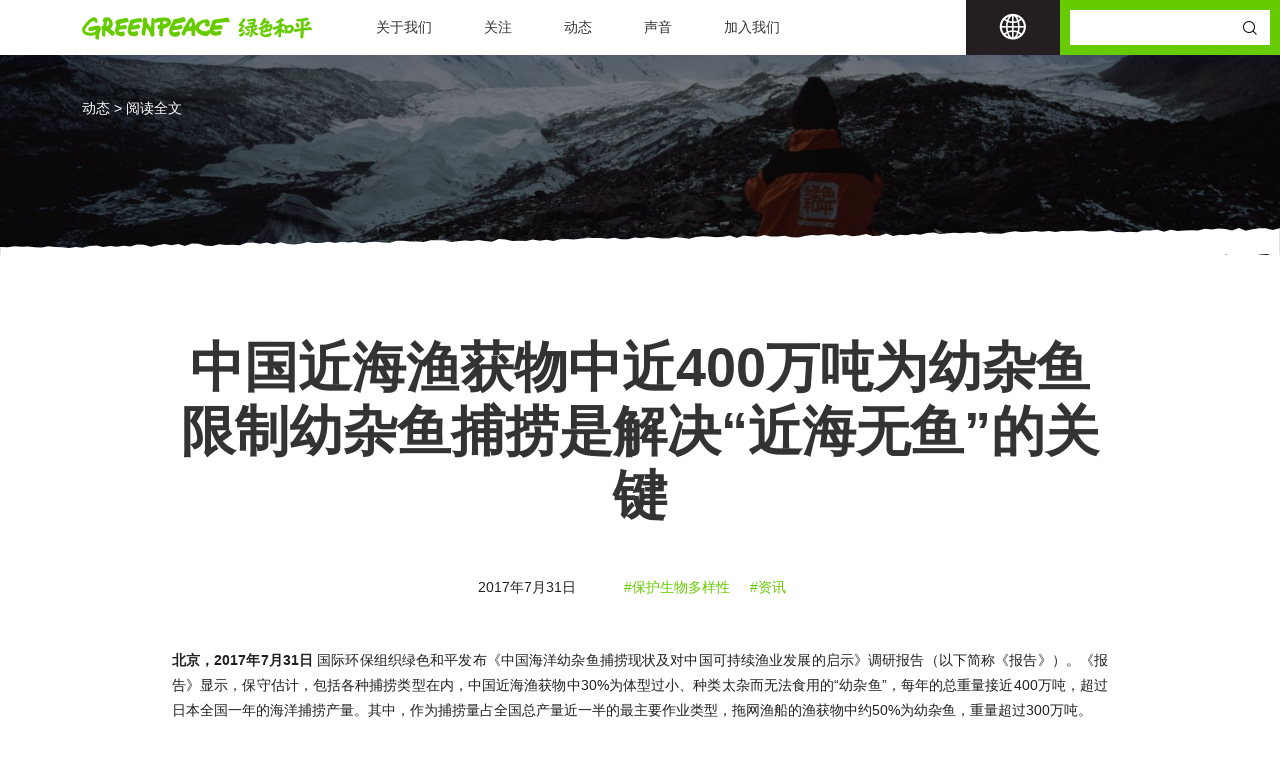

--- FILE ---
content_type: text/html; charset=UTF-8
request_url: https://www.greenpeace.org.cn/2017/07/31/nearly-4-million-tons-of-trash-fish-in-china-inshore-fishery-catch/
body_size: 17968
content:
<!DOCTYPE html>
<html class="no-js" lang="" onclick >
  <head>
    <meta charset="utf-8">
    <meta name="viewport"
          content="width=device-width, user-scalable=no, initial-scale=1.0, maximum-scale=1.0, minimum-scale=1.0">
    <link rel="manifest" href="/site.webmanifest">
    <link rel="apple-touch-icon" href="/icon.png">
    <!-- Place favicon.ico in the root directory-->
    <meta name="theme-color" content="#fafafa">
    <meta name='robots' content='index, follow, max-image-preview:large, max-snippet:-1, max-video-preview:-1' />

	<!-- This site is optimized with the Yoast SEO plugin v26.3 - https://yoast.com/wordpress/plugins/seo/ -->
	<title>中国近海渔获物中近400万吨为幼杂鱼 限制幼杂鱼捕捞是解决“近海无鱼”的关键 - 绿色和平</title>
	<link rel="canonical" href="https://www.greenpeace.org.cn/2017/07/31/nearly-4-million-tons-of-trash-fish-in-china-inshore-fishery-catch/" />
	<meta property="og:locale" content="zh_CN" />
	<meta property="og:type" content="article" />
	<meta property="og:title" content="中国近海渔获物中近400万吨为幼杂鱼 限制幼杂鱼捕捞是解决“近海无鱼”的关键 - 绿色和平" />
	<meta property="og:description" content="北京，2017年7月31日 国际环保组织绿色和平发布《中国海洋幼杂鱼捕捞现状及对中国可持续渔业发展的启示》调研报告（以下简称《报告》）。《报告》显示，保守估计，包括各种捕捞类型在内，中国近海渔获物中30%为体型过小、种类太杂而无法食用的“幼杂鱼”，每年的总重量接近400万吨，超过日本全国一年的海洋捕 [&hellip;]" />
	<meta property="og:url" content="https://www.greenpeace.org.cn/2017/07/31/nearly-4-million-tons-of-trash-fish-in-china-inshore-fishery-catch/" />
	<meta property="og:site_name" content="绿色和平" />
	<meta property="article:published_time" content="2017-07-31T02:10:28+00:00" />
	<meta property="article:modified_time" content="2022-04-13T07:04:24+00:00" />
	<meta name="author" content="Yang, Ziwei" />
	<meta name="twitter:card" content="summary_large_image" />
	<meta name="twitter:label1" content="作者" />
	<meta name="twitter:data1" content="Yang, Ziwei" />
	<script type="application/ld+json" class="yoast-schema-graph">{"@context":"https://schema.org","@graph":[{"@type":"WebPage","@id":"https://www.greenpeace.org.cn/2017/07/31/nearly-4-million-tons-of-trash-fish-in-china-inshore-fishery-catch/","url":"https://www.greenpeace.org.cn/2017/07/31/nearly-4-million-tons-of-trash-fish-in-china-inshore-fishery-catch/","name":"中国近海渔获物中近400万吨为幼杂鱼 限制幼杂鱼捕捞是解决“近海无鱼”的关键 - 绿色和平","isPartOf":{"@id":"https://www.greenpeace.org.cn/#website"},"datePublished":"2017-07-31T02:10:28+00:00","dateModified":"2022-04-13T07:04:24+00:00","author":{"@id":"https://www.greenpeace.org.cn/#/schema/person/cf4ceda4febf744118dc3fc1853d2172"},"breadcrumb":{"@id":"https://www.greenpeace.org.cn/2017/07/31/nearly-4-million-tons-of-trash-fish-in-china-inshore-fishery-catch/#breadcrumb"},"inLanguage":"zh-Hans","potentialAction":[{"@type":"ReadAction","target":["https://www.greenpeace.org.cn/2017/07/31/nearly-4-million-tons-of-trash-fish-in-china-inshore-fishery-catch/"]}]},{"@type":"BreadcrumbList","@id":"https://www.greenpeace.org.cn/2017/07/31/nearly-4-million-tons-of-trash-fish-in-china-inshore-fishery-catch/#breadcrumb","itemListElement":[{"@type":"ListItem","position":1,"name":"Home","item":"https://www.greenpeace.org.cn/"},{"@type":"ListItem","position":2,"name":"中国近海渔获物中近400万吨为幼杂鱼 限制幼杂鱼捕捞是解决“近海无鱼”的关键"}]},{"@type":"WebSite","@id":"https://www.greenpeace.org.cn/#website","url":"https://www.greenpeace.org.cn/","name":"绿色和平","description":"行动带来改变","potentialAction":[{"@type":"SearchAction","target":{"@type":"EntryPoint","urlTemplate":"https://www.greenpeace.org.cn/?s={search_term_string}"},"query-input":{"@type":"PropertyValueSpecification","valueRequired":true,"valueName":"search_term_string"}}],"inLanguage":"zh-Hans"},{"@type":"Person","@id":"https://www.greenpeace.org.cn/#/schema/person/cf4ceda4febf744118dc3fc1853d2172","name":"Yang, Ziwei","url":"https://www.greenpeace.org.cn/author/yang-ziweigreenpeace-org/"}]}</script>
	<!-- / Yoast SEO plugin. -->


<link rel='dns-prefetch' href='//platform-api.sharethis.com' />
<link rel="alternate" type="application/rss+xml" title="绿色和平 &raquo; 中国近海渔获物中近400万吨为幼杂鱼 限制幼杂鱼捕捞是解决“近海无鱼”的关键 评论 Feed" href="https://www.greenpeace.org.cn/2017/07/31/nearly-4-million-tons-of-trash-fish-in-china-inshore-fishery-catch/feed/" />
<link rel="alternate" title="oEmbed (JSON)" type="application/json+oembed" href="https://www.greenpeace.org.cn/wp-json/oembed/1.0/embed?url=https%3A%2F%2Fwww.greenpeace.org.cn%2F2017%2F07%2F31%2Fnearly-4-million-tons-of-trash-fish-in-china-inshore-fishery-catch%2F" />
<link rel="alternate" title="oEmbed (XML)" type="text/xml+oembed" href="https://www.greenpeace.org.cn/wp-json/oembed/1.0/embed?url=https%3A%2F%2Fwww.greenpeace.org.cn%2F2017%2F07%2F31%2Fnearly-4-million-tons-of-trash-fish-in-china-inshore-fishery-catch%2F&#038;format=xml" />
<style id='wp-img-auto-sizes-contain-inline-css' type='text/css'>
img:is([sizes=auto i],[sizes^="auto," i]){contain-intrinsic-size:3000px 1500px}
/*# sourceURL=wp-img-auto-sizes-contain-inline-css */
</style>
<style id='wp-emoji-styles-inline-css' type='text/css'>

	img.wp-smiley, img.emoji {
		display: inline !important;
		border: none !important;
		box-shadow: none !important;
		height: 1em !important;
		width: 1em !important;
		margin: 0 0.07em !important;
		vertical-align: -0.1em !important;
		background: none !important;
		padding: 0 !important;
	}
/*# sourceURL=wp-emoji-styles-inline-css */
</style>
<style id='wp-block-library-inline-css' type='text/css'>
:root{--wp-block-synced-color:#7a00df;--wp-block-synced-color--rgb:122,0,223;--wp-bound-block-color:var(--wp-block-synced-color);--wp-editor-canvas-background:#ddd;--wp-admin-theme-color:#007cba;--wp-admin-theme-color--rgb:0,124,186;--wp-admin-theme-color-darker-10:#006ba1;--wp-admin-theme-color-darker-10--rgb:0,107,160.5;--wp-admin-theme-color-darker-20:#005a87;--wp-admin-theme-color-darker-20--rgb:0,90,135;--wp-admin-border-width-focus:2px}@media (min-resolution:192dpi){:root{--wp-admin-border-width-focus:1.5px}}.wp-element-button{cursor:pointer}:root .has-very-light-gray-background-color{background-color:#eee}:root .has-very-dark-gray-background-color{background-color:#313131}:root .has-very-light-gray-color{color:#eee}:root .has-very-dark-gray-color{color:#313131}:root .has-vivid-green-cyan-to-vivid-cyan-blue-gradient-background{background:linear-gradient(135deg,#00d084,#0693e3)}:root .has-purple-crush-gradient-background{background:linear-gradient(135deg,#34e2e4,#4721fb 50%,#ab1dfe)}:root .has-hazy-dawn-gradient-background{background:linear-gradient(135deg,#faaca8,#dad0ec)}:root .has-subdued-olive-gradient-background{background:linear-gradient(135deg,#fafae1,#67a671)}:root .has-atomic-cream-gradient-background{background:linear-gradient(135deg,#fdd79a,#004a59)}:root .has-nightshade-gradient-background{background:linear-gradient(135deg,#330968,#31cdcf)}:root .has-midnight-gradient-background{background:linear-gradient(135deg,#020381,#2874fc)}:root{--wp--preset--font-size--normal:16px;--wp--preset--font-size--huge:42px}.has-regular-font-size{font-size:1em}.has-larger-font-size{font-size:2.625em}.has-normal-font-size{font-size:var(--wp--preset--font-size--normal)}.has-huge-font-size{font-size:var(--wp--preset--font-size--huge)}.has-text-align-center{text-align:center}.has-text-align-left{text-align:left}.has-text-align-right{text-align:right}.has-fit-text{white-space:nowrap!important}#end-resizable-editor-section{display:none}.aligncenter{clear:both}.items-justified-left{justify-content:flex-start}.items-justified-center{justify-content:center}.items-justified-right{justify-content:flex-end}.items-justified-space-between{justify-content:space-between}.screen-reader-text{border:0;clip-path:inset(50%);height:1px;margin:-1px;overflow:hidden;padding:0;position:absolute;width:1px;word-wrap:normal!important}.screen-reader-text:focus{background-color:#ddd;clip-path:none;color:#444;display:block;font-size:1em;height:auto;left:5px;line-height:normal;padding:15px 23px 14px;text-decoration:none;top:5px;width:auto;z-index:100000}html :where(.has-border-color){border-style:solid}html :where([style*=border-top-color]){border-top-style:solid}html :where([style*=border-right-color]){border-right-style:solid}html :where([style*=border-bottom-color]){border-bottom-style:solid}html :where([style*=border-left-color]){border-left-style:solid}html :where([style*=border-width]){border-style:solid}html :where([style*=border-top-width]){border-top-style:solid}html :where([style*=border-right-width]){border-right-style:solid}html :where([style*=border-bottom-width]){border-bottom-style:solid}html :where([style*=border-left-width]){border-left-style:solid}html :where(img[class*=wp-image-]){height:auto;max-width:100%}:where(figure){margin:0 0 1em}html :where(.is-position-sticky){--wp-admin--admin-bar--position-offset:var(--wp-admin--admin-bar--height,0px)}@media screen and (max-width:600px){html :where(.is-position-sticky){--wp-admin--admin-bar--position-offset:0px}}

/*# sourceURL=wp-block-library-inline-css */
</style><style id='wp-block-paragraph-inline-css' type='text/css'>
.is-small-text{font-size:.875em}.is-regular-text{font-size:1em}.is-large-text{font-size:2.25em}.is-larger-text{font-size:3em}.has-drop-cap:not(:focus):first-letter{float:left;font-size:8.4em;font-style:normal;font-weight:100;line-height:.68;margin:.05em .1em 0 0;text-transform:uppercase}body.rtl .has-drop-cap:not(:focus):first-letter{float:none;margin-left:.1em}p.has-drop-cap.has-background{overflow:hidden}:root :where(p.has-background){padding:1.25em 2.375em}:where(p.has-text-color:not(.has-link-color)) a{color:inherit}p.has-text-align-left[style*="writing-mode:vertical-lr"],p.has-text-align-right[style*="writing-mode:vertical-rl"]{rotate:180deg}
/*# sourceURL=https://www.greenpeace.org.cn/wp-includes/blocks/paragraph/style.min.css */
</style>
<style id='global-styles-inline-css' type='text/css'>
:root{--wp--preset--aspect-ratio--square: 1;--wp--preset--aspect-ratio--4-3: 4/3;--wp--preset--aspect-ratio--3-4: 3/4;--wp--preset--aspect-ratio--3-2: 3/2;--wp--preset--aspect-ratio--2-3: 2/3;--wp--preset--aspect-ratio--16-9: 16/9;--wp--preset--aspect-ratio--9-16: 9/16;--wp--preset--color--black: #000000;--wp--preset--color--cyan-bluish-gray: #abb8c3;--wp--preset--color--white: #ffffff;--wp--preset--color--pale-pink: #f78da7;--wp--preset--color--vivid-red: #cf2e2e;--wp--preset--color--luminous-vivid-orange: #ff6900;--wp--preset--color--luminous-vivid-amber: #fcb900;--wp--preset--color--light-green-cyan: #7bdcb5;--wp--preset--color--vivid-green-cyan: #00d084;--wp--preset--color--pale-cyan-blue: #8ed1fc;--wp--preset--color--vivid-cyan-blue: #0693e3;--wp--preset--color--vivid-purple: #9b51e0;--wp--preset--gradient--vivid-cyan-blue-to-vivid-purple: linear-gradient(135deg,rgb(6,147,227) 0%,rgb(155,81,224) 100%);--wp--preset--gradient--light-green-cyan-to-vivid-green-cyan: linear-gradient(135deg,rgb(122,220,180) 0%,rgb(0,208,130) 100%);--wp--preset--gradient--luminous-vivid-amber-to-luminous-vivid-orange: linear-gradient(135deg,rgb(252,185,0) 0%,rgb(255,105,0) 100%);--wp--preset--gradient--luminous-vivid-orange-to-vivid-red: linear-gradient(135deg,rgb(255,105,0) 0%,rgb(207,46,46) 100%);--wp--preset--gradient--very-light-gray-to-cyan-bluish-gray: linear-gradient(135deg,rgb(238,238,238) 0%,rgb(169,184,195) 100%);--wp--preset--gradient--cool-to-warm-spectrum: linear-gradient(135deg,rgb(74,234,220) 0%,rgb(151,120,209) 20%,rgb(207,42,186) 40%,rgb(238,44,130) 60%,rgb(251,105,98) 80%,rgb(254,248,76) 100%);--wp--preset--gradient--blush-light-purple: linear-gradient(135deg,rgb(255,206,236) 0%,rgb(152,150,240) 100%);--wp--preset--gradient--blush-bordeaux: linear-gradient(135deg,rgb(254,205,165) 0%,rgb(254,45,45) 50%,rgb(107,0,62) 100%);--wp--preset--gradient--luminous-dusk: linear-gradient(135deg,rgb(255,203,112) 0%,rgb(199,81,192) 50%,rgb(65,88,208) 100%);--wp--preset--gradient--pale-ocean: linear-gradient(135deg,rgb(255,245,203) 0%,rgb(182,227,212) 50%,rgb(51,167,181) 100%);--wp--preset--gradient--electric-grass: linear-gradient(135deg,rgb(202,248,128) 0%,rgb(113,206,126) 100%);--wp--preset--gradient--midnight: linear-gradient(135deg,rgb(2,3,129) 0%,rgb(40,116,252) 100%);--wp--preset--font-size--small: 13px;--wp--preset--font-size--medium: 20px;--wp--preset--font-size--large: 36px;--wp--preset--font-size--x-large: 42px;--wp--preset--spacing--20: 0.44rem;--wp--preset--spacing--30: 0.67rem;--wp--preset--spacing--40: 1rem;--wp--preset--spacing--50: 1.5rem;--wp--preset--spacing--60: 2.25rem;--wp--preset--spacing--70: 3.38rem;--wp--preset--spacing--80: 5.06rem;--wp--preset--shadow--natural: 6px 6px 9px rgba(0, 0, 0, 0.2);--wp--preset--shadow--deep: 12px 12px 50px rgba(0, 0, 0, 0.4);--wp--preset--shadow--sharp: 6px 6px 0px rgba(0, 0, 0, 0.2);--wp--preset--shadow--outlined: 6px 6px 0px -3px rgb(255, 255, 255), 6px 6px rgb(0, 0, 0);--wp--preset--shadow--crisp: 6px 6px 0px rgb(0, 0, 0);}:where(.is-layout-flex){gap: 0.5em;}:where(.is-layout-grid){gap: 0.5em;}body .is-layout-flex{display: flex;}.is-layout-flex{flex-wrap: wrap;align-items: center;}.is-layout-flex > :is(*, div){margin: 0;}body .is-layout-grid{display: grid;}.is-layout-grid > :is(*, div){margin: 0;}:where(.wp-block-columns.is-layout-flex){gap: 2em;}:where(.wp-block-columns.is-layout-grid){gap: 2em;}:where(.wp-block-post-template.is-layout-flex){gap: 1.25em;}:where(.wp-block-post-template.is-layout-grid){gap: 1.25em;}.has-black-color{color: var(--wp--preset--color--black) !important;}.has-cyan-bluish-gray-color{color: var(--wp--preset--color--cyan-bluish-gray) !important;}.has-white-color{color: var(--wp--preset--color--white) !important;}.has-pale-pink-color{color: var(--wp--preset--color--pale-pink) !important;}.has-vivid-red-color{color: var(--wp--preset--color--vivid-red) !important;}.has-luminous-vivid-orange-color{color: var(--wp--preset--color--luminous-vivid-orange) !important;}.has-luminous-vivid-amber-color{color: var(--wp--preset--color--luminous-vivid-amber) !important;}.has-light-green-cyan-color{color: var(--wp--preset--color--light-green-cyan) !important;}.has-vivid-green-cyan-color{color: var(--wp--preset--color--vivid-green-cyan) !important;}.has-pale-cyan-blue-color{color: var(--wp--preset--color--pale-cyan-blue) !important;}.has-vivid-cyan-blue-color{color: var(--wp--preset--color--vivid-cyan-blue) !important;}.has-vivid-purple-color{color: var(--wp--preset--color--vivid-purple) !important;}.has-black-background-color{background-color: var(--wp--preset--color--black) !important;}.has-cyan-bluish-gray-background-color{background-color: var(--wp--preset--color--cyan-bluish-gray) !important;}.has-white-background-color{background-color: var(--wp--preset--color--white) !important;}.has-pale-pink-background-color{background-color: var(--wp--preset--color--pale-pink) !important;}.has-vivid-red-background-color{background-color: var(--wp--preset--color--vivid-red) !important;}.has-luminous-vivid-orange-background-color{background-color: var(--wp--preset--color--luminous-vivid-orange) !important;}.has-luminous-vivid-amber-background-color{background-color: var(--wp--preset--color--luminous-vivid-amber) !important;}.has-light-green-cyan-background-color{background-color: var(--wp--preset--color--light-green-cyan) !important;}.has-vivid-green-cyan-background-color{background-color: var(--wp--preset--color--vivid-green-cyan) !important;}.has-pale-cyan-blue-background-color{background-color: var(--wp--preset--color--pale-cyan-blue) !important;}.has-vivid-cyan-blue-background-color{background-color: var(--wp--preset--color--vivid-cyan-blue) !important;}.has-vivid-purple-background-color{background-color: var(--wp--preset--color--vivid-purple) !important;}.has-black-border-color{border-color: var(--wp--preset--color--black) !important;}.has-cyan-bluish-gray-border-color{border-color: var(--wp--preset--color--cyan-bluish-gray) !important;}.has-white-border-color{border-color: var(--wp--preset--color--white) !important;}.has-pale-pink-border-color{border-color: var(--wp--preset--color--pale-pink) !important;}.has-vivid-red-border-color{border-color: var(--wp--preset--color--vivid-red) !important;}.has-luminous-vivid-orange-border-color{border-color: var(--wp--preset--color--luminous-vivid-orange) !important;}.has-luminous-vivid-amber-border-color{border-color: var(--wp--preset--color--luminous-vivid-amber) !important;}.has-light-green-cyan-border-color{border-color: var(--wp--preset--color--light-green-cyan) !important;}.has-vivid-green-cyan-border-color{border-color: var(--wp--preset--color--vivid-green-cyan) !important;}.has-pale-cyan-blue-border-color{border-color: var(--wp--preset--color--pale-cyan-blue) !important;}.has-vivid-cyan-blue-border-color{border-color: var(--wp--preset--color--vivid-cyan-blue) !important;}.has-vivid-purple-border-color{border-color: var(--wp--preset--color--vivid-purple) !important;}.has-vivid-cyan-blue-to-vivid-purple-gradient-background{background: var(--wp--preset--gradient--vivid-cyan-blue-to-vivid-purple) !important;}.has-light-green-cyan-to-vivid-green-cyan-gradient-background{background: var(--wp--preset--gradient--light-green-cyan-to-vivid-green-cyan) !important;}.has-luminous-vivid-amber-to-luminous-vivid-orange-gradient-background{background: var(--wp--preset--gradient--luminous-vivid-amber-to-luminous-vivid-orange) !important;}.has-luminous-vivid-orange-to-vivid-red-gradient-background{background: var(--wp--preset--gradient--luminous-vivid-orange-to-vivid-red) !important;}.has-very-light-gray-to-cyan-bluish-gray-gradient-background{background: var(--wp--preset--gradient--very-light-gray-to-cyan-bluish-gray) !important;}.has-cool-to-warm-spectrum-gradient-background{background: var(--wp--preset--gradient--cool-to-warm-spectrum) !important;}.has-blush-light-purple-gradient-background{background: var(--wp--preset--gradient--blush-light-purple) !important;}.has-blush-bordeaux-gradient-background{background: var(--wp--preset--gradient--blush-bordeaux) !important;}.has-luminous-dusk-gradient-background{background: var(--wp--preset--gradient--luminous-dusk) !important;}.has-pale-ocean-gradient-background{background: var(--wp--preset--gradient--pale-ocean) !important;}.has-electric-grass-gradient-background{background: var(--wp--preset--gradient--electric-grass) !important;}.has-midnight-gradient-background{background: var(--wp--preset--gradient--midnight) !important;}.has-small-font-size{font-size: var(--wp--preset--font-size--small) !important;}.has-medium-font-size{font-size: var(--wp--preset--font-size--medium) !important;}.has-large-font-size{font-size: var(--wp--preset--font-size--large) !important;}.has-x-large-font-size{font-size: var(--wp--preset--font-size--x-large) !important;}
/*# sourceURL=global-styles-inline-css */
</style>

<style id='classic-theme-styles-inline-css' type='text/css'>
/*! This file is auto-generated */
.wp-block-button__link{color:#fff;background-color:#32373c;border-radius:9999px;box-shadow:none;text-decoration:none;padding:calc(.667em + 2px) calc(1.333em + 2px);font-size:1.125em}.wp-block-file__button{background:#32373c;color:#fff;text-decoration:none}
/*# sourceURL=/wp-includes/css/classic-themes.min.css */
</style>
<link rel='stylesheet' id='pb-accordion-blocks-style-css' href='https://www.greenpeace.org.cn/wp-content/plugins/accordion-blocks/build/index.css?ver=1.5.0' type='text/css' media='all' />
<link rel='stylesheet' id='contact-form-7-css' href='https://www.greenpeace.org.cn/wp-content/plugins/contact-form-7/includes/css/styles.css?ver=5.5.6' type='text/css' media='all' />
<link rel='stylesheet' id='email-subscribers-css' href='https://www.greenpeace.org.cn/wp-content/plugins/email-subscribers/lite/public/css/email-subscribers-public.css?ver=5.3.8' type='text/css' media='all' />
<link rel='stylesheet' id='share-this-share-buttons-sticky-css' href='https://www.greenpeace.org.cn/wp-content/plugins/sharethis-share-buttons/css/mu-style.css?ver=1761025303' type='text/css' media='all' />
<link rel='stylesheet' id='swiper_style-css' href='https://www.greenpeace.org.cn/wp-content/themes/qnz/assets/js/vendor/swiper/swiper-bundle.min.css?ver=6.9' type='text/css' media='all' />
<link rel='stylesheet' id='glightbox_style-css' href='https://www.greenpeace.org.cn/wp-content/themes/qnz/assets/js/vendor/glightbox/css/glightbox.min.css?ver=6.9' type='text/css' media='all' />
<link rel='stylesheet' id='iconfont-css' href='https://www.greenpeace.org.cn/wp-content/themes/qnz/assets/fonts/iconfont.css?ver=6.9' type='text/css' media='all' />
<link rel='stylesheet' id='animate_style-css' href='https://www.greenpeace.org.cn/wp-content/themes/qnz/assets/js/vendor/wow/css/libs/animate.css?ver=6.9' type='text/css' media='all' />
<link rel='stylesheet' id='main_styles_min-css' href='https://www.greenpeace.org.cn/wp-content/themes/qnz/assets/css/styles.min.css?ver=6.9' type='text/css' media='all' />
<link rel='stylesheet' id='ctn-stylesheet-css' href='https://www.greenpeace.org.cn/wp-content/plugins/current-template-name/assets/css/ctn-style.css?ver=6.9' type='text/css' media='all' />
<script type="text/javascript" src="https://www.greenpeace.org.cn/wp-includes/js/jquery/jquery.min.js?ver=3.7.1" id="jquery-core-js"></script>
<script type="text/javascript" src="https://www.greenpeace.org.cn/wp-includes/js/jquery/jquery-migrate.min.js?ver=3.4.1" id="jquery-migrate-js"></script>
<script type="text/javascript" id="tc_csca-country-auto-script-js-extra">
/* <![CDATA[ */
var tc_csca_auto_ajax = {"ajax_url":"https://www.greenpeace.org.cn/wp-admin/admin-ajax.php","nonce":"8e24f784ab"};
//# sourceURL=tc_csca-country-auto-script-js-extra
/* ]]> */
</script>
<script type="text/javascript" src="https://www.greenpeace.org.cn/wp-content/plugins/country-state-city-auto-dropdown/assets/js/script.min.js?ver=6.9" id="tc_csca-country-auto-script-js"></script>
<script type="text/javascript" src="//platform-api.sharethis.com/js/sharethis.js?ver=2.3.6#property=68f71d231fae4cdffa5c0703&amp;product=inline-buttons&amp;source=sharethis-share-buttons-wordpress" id="share-this-share-buttons-mu-js"></script>
<script type="text/javascript" src="https://www.greenpeace.org.cn/wp-content/themes/qnz/assets/js/vendor/wow/dist/wow.min.js?ver=6.9" id="wow-js-js"></script>
<link rel="https://api.w.org/" href="https://www.greenpeace.org.cn/wp-json/" /><link rel="alternate" title="JSON" type="application/json" href="https://www.greenpeace.org.cn/wp-json/wp/v2/posts/10773" /><link rel="EditURI" type="application/rsd+xml" title="RSD" href="https://www.greenpeace.org.cn/xmlrpc.php?rsd" />
<meta name="generator" content="WordPress 6.9" />
<link rel='shortlink' href='https://www.greenpeace.org.cn/?p=10773' />
<link rel="icon" href="https://www.greenpeace.org.cn/wp-content/uploads/2022/05/cropped-favicon-32x32.png" sizes="32x32" />
<link rel="icon" href="https://www.greenpeace.org.cn/wp-content/uploads/2022/05/cropped-favicon-192x192.png" sizes="192x192" />
<link rel="apple-touch-icon" href="https://www.greenpeace.org.cn/wp-content/uploads/2022/05/cropped-favicon-180x180.png" />
<meta name="msapplication-TileImage" content="https://www.greenpeace.org.cn/wp-content/uploads/2022/05/cropped-favicon-270x270.png" />
        <style>
            #wp-admin-bar-ctn_adminbar_menu .ab-item {
                background: ;
                color:  !important;
            }
            #wp-admin-bar-ctn_adminbar_menu .ab-item .ctn-admin-item {
                color: #6ef791;
            }
            .ctn-admin-item {
                color: #6ef791;
            }
            .ab-submenu {

            }
        </style>
            <link rel='stylesheet' id='sweetalert-css'  href='/wp-content/themes/qnz/assets/css/sweetalert.css' type='text/css' media='all' />
    <script type='text/javascript' src='/wp-content/themes/qnz/assets/js/libs/sweetalert.min.js' id='sweetalert-js'></script>
    <script>
      new WOW().init();     
      
    </script>
    <!-- Google tag (gtag.js) -->
    <script async src="https://www.googletagmanager.com/gtag/js?id=G-48DPKS7Z9E"></script>
    <script>
    window.dataLayer = window.dataLayer || [];
    function gtag(){dataLayer.push(arguments);}
    gtag('js', new Date());

    gtag('config', 'G-48DPKS7Z9E');
    </script>

    <script type="text/javascript">
        (function(i,s,o,g,r,a,m){i['GoogleAnalyticsObject']=r;i[r]=i[r]||function(){
            (i[r].q=i[r].q||[]).push(arguments)},i[r].l=1*new Date();a=s.createElement(o),
            m=s.getElementsByTagName(o)[0];a.async=1;a.src=g;m.parentNode.insertBefore(a,m)
        })(window,document,'script','//www.google-analytics.com/analytics.js','ga');

        ga('create', 'UA-3355226-21', 'auto', {'allowLinker': true});
        ga('require', 'linker');
        ga('linker:autoLink', ['greenpeace.org/china'] );
        ga('send', 'pageview');

        var _hmt = _hmt || [];
        (function() {
        var hm = document.createElement("script");
        hm.src = "//hm.baidu.com/hm.js?cad118ed3eca3773aaf6e5f24117d986";
        var s = document.getElementsByTagName("script")[0];
        s.parentNode.insertBefore(hm, s);
        })();
    </script>
  </head>


<body>
<header class="site-header" id="site-header">
    <div class="container">
        <div class="row align-items-center">
            <div class="col-auto">
                <a class="logo" href="https://www.greenpeace.org.cn">
                    <img class="logo_color" src="https://www.greenpeace.org.cn/wp-content/themes/qnz/assets/img/logo.svg" alt="绿色和平">
                </a>
            </div>
            <div class="col">
                <div class="menu-%e4%b8%bb%e5%af%bc%e8%88%aa-container"><ul id="menu-%e4%b8%bb%e5%af%bc%e8%88%aa" class="mainav"><li id="menu-item-25" class="menu-item menu-item-type-post_type menu-item-object-page menu-item-has-children menu-item-25"><a href="https://www.greenpeace.org.cn/about/">关于我们</a>
<ul class="sub-menu">
	<li id="menu-item-492" class="menu-item menu-item-type-custom menu-item-object-custom menu-item-492"><a href="/about/">我们是谁</a></li>
	<li id="menu-item-401" class="menu-item menu-item-type-post_type menu-item-object-page menu-item-401"><a href="https://www.greenpeace.org.cn/about/mission-and-value/">使命与价值</a></li>
	<li id="menu-item-402" class="menu-item menu-item-type-post_type menu-item-object-page menu-item-402"><a href="https://www.greenpeace.org.cn/about/history/">历史故事</a></li>
</ul>
</li>
<li id="menu-item-243" class="menu-item menu-item-type-custom menu-item-object-custom menu-item-has-children menu-item-243"><a href="/climate-and-energy/">关注</a>
<ul class="sub-menu">
	<li id="menu-item-24" class="menu-item menu-item-type-post_type menu-item-object-page menu-item-24"><a href="https://www.greenpeace.org.cn/climate-and-energy/">气候与能源</a></li>
	<li id="menu-item-245" class="menu-item menu-item-type-post_type menu-item-object-page menu-item-245"><a href="https://www.greenpeace.org.cn/biodiversity/">保护生物多样性</a></li>
	<li id="menu-item-244" class="menu-item menu-item-type-post_type menu-item-object-page menu-item-244"><a href="https://www.greenpeace.org.cn/live-sustainably/">可持续生活</a></li>
</ul>
</li>
<li id="menu-item-23" class="menu-item menu-item-type-post_type menu-item-object-page menu-item-23"><a href="https://www.greenpeace.org.cn/news/">动态</a></li>
<li id="menu-item-22" class="menu-item menu-item-type-post_type menu-item-object-page menu-item-22"><a href="https://www.greenpeace.org.cn/voice/">声音</a></li>
<li id="menu-item-166" class="menu-item menu-item-type-post_type menu-item-object-page menu-item-166"><a href="https://www.greenpeace.org.cn/join/">加入我们</a></li>
</ul></div>            </div>
            <div class="col-auto langbox">
                <div class="lang-switcher">
                    <div class="current-lang" href="#"><i class="iconfont icon-earth"></i></div>
                    <ul class="languages">
                        <li class="lang-active"><a href="http://www.greenpeace.org.cn/">East Asia | 中文简体</a></li>
                        <li><a href="http://www.greenpeace.org/international/">Global</a></li>
                        <li><a href="http://www.greenpeace.org/africa/en/">Africa</a></li>
                        <li><a href="http://www.greenpeacearabic.org/">Arabic</a></li>
                        <li><a href="https://www.greenpeace.org/argentina/">Argentina</a></li>
                        <li><a href="https://www.greenpeace.org.au/">Australia</a></li>
                        <li><a href="https://news.greenpeace.at/">Austria</a></li>
                        <li><a href="http://www.greenpeace.org/belgium/nl/">Belgium</a></li>
                        <li><a href="http://www.greenpeace.org/brasil/pt/">Brazil</a></li>
                        <li><a href="https://www.greenpeace.org/bulgaria/">Bulgaria</a></li>
                        <li><a href="http://www.greenpeace.org/canada/en/">Canada</a></li>
                        <li><a href="https://www.greenpeace.org/chile/">Chile</a></li>
                        <li><a href="http://www.greenpeace.org/colombia/es/">Colombia</a></li>
                        <li><a href="https://www.greenpeace.org/croatia/">Croatia</a></li>
                        <li><a href="https://www.greenpeace.org/czech/">Czech Republic</a></li>
                        <li><a href="http://www.greenpeace.org/denmark/da/">Denmark</a></li>
                        <li><a href="https://www.greenpeace.org/eu-unit/">EU</a></li>
                        <li><a href="http://www.greenpeace.org/finland/fi/">Finland</a></li>
                        <li><a href="https://www.greenpeace.fr/">France</a></li>
                        <li><a href="http://www.greenpeace.de/">Germany</a></li>
                        <li><a href="https://www.greenpeace.org/greece/">Greece</a></li>
                        <li><a href="http://www.greenpeace.org/hungary/hu/">Hungary</a></li>
                        <li><a href="http://www.greenpeace.org/india/en/">India</a></li>
                        <li><a href="https://www.greenpeace.org/indonesia/">Indonesia</a></li>
                        <li><a href="https://www.greenpeace.org/international/">International</a></li>
                        <li><a href="http://www.greenpeace.org/israel/he/">Israel</a></li>
                        <li><a href="https://www.greenpeace.org/italy/">Italy</a></li>
                        <li><a href="https://www.greenpeace.org/japan/">Japan</a></li>
                        <li><a href="http://www.greenpeace.org/luxembourg/fr/">Luxembourg</a></li>
           
                        <li><a href="https://www.greenpeace.org/mexico/">Mexico</a></li>
                        <li><a href="https://www.greenpeace.org/nl/">Netherlands</a></li>
                        <li><a href="https://www.greenpeace.org/aotearoa/">New Zealand</a></li>
                        <li><a href="http://www.greenpeace.org/norway/no/">Norway</a></li>
                        <li><a href="http://www.greenpeace.org/peru/es/">Peru</a></li>
                        <li><a href="https://www.greenpeace.org/philippines/">Philippines</a></li>
                        <li><a href="https://www.greenpeace.org/poland/">Poland</a></li>
                 
                        <li><a href="http://www.greenpeace.org/romania/ro/">Romania</a></li>
                        <!-- <li><a href="http://www.greenpeace.org/russia/ru/">Russia</a></li> -->
                        <li><a href="http://www.greenpeace.org/slovakia/sk/">Slovakia</a></li>
                        <li><a href="https://www.greenpeace.org/slovenia/">Slovenia</a></li>
                        <li><a href="http://www.greenpeace.org/seasia/">Southeast Asia</a></li>
                        <li><a href="http://www.greenpeace.org/espana/es/">Spain</a></li>
                        <li><a href="http://www.greenpeace.org/sweden/se/">Sweden</a></li>
                        <li><a href="http://www.greenpeace.org/switzerland/de/">Switzerland</a></li>     
                        <li><a href="https://www.greenpeace.org/thailand/">Thailand</a></li>                
                        <li><a href="http://www.greenpeace.org/turkey/tr/">Turkey</a></li>
                        <li><a href="http://www.greenpeace.org.uk/">UK</a></li>
                        <li><a href="http://www.greenpeace.org/usa/">USA</a></li>
                        <li><a href="http://www.greenpeace.org/eastasia/">East Asia | English</a></li>
                        <li><a href="http://www.greenpeace.org/hk/">East Asia | 繁體</a></li>
                        <li><a href="http://www.greenpeace.org/taiwan/zh/">East Asia | 正體</a></li>
                        <li><a href="http://www.greenpeace.org/korea/">East Asia | 한국어</a></li>
                    </ul>
                </div>
            </div>
            <div class="col-auto mobilemenu">
                <div class="menu-toggle">
                    <div class="one"></div>
                    <div class="two"></div>
                    <div class="three"></div>
                </div>
            </div>
        </div>
    </div>
    <div class="langAndSearch">
        <div class="row g-0 align-items-center">
            <div class="col-auto">
                <div class="lang-switcher">
                    <div class="current-lang" href="#"><i class="iconfont icon-earth"></i></div>
                    <ul class="languages">
                        <li class="lang-active"><a href="http://www.greenpeace.org.cn/">East Asia | 中文简体</a></li>
                        <li><a href="http://www.greenpeace.org/international/">Global</a></li>
                        <li><a href="http://www.greenpeace.org/africa/en/">Africa</a></li>
                        <li><a href="http://www.greenpeacearabic.org/">Arabic</a></li>
                        <li><a href="https://www.greenpeace.org/argentina/">Argentina</a></li>
                        <li><a href="https://www.greenpeace.org.au/">Australia</a></li>
                        <li><a href="https://news.greenpeace.at/">Austria</a></li>
                        <li><a href="http://www.greenpeace.org/belgium/nl/">Belgium</a></li>
                        <li><a href="http://www.greenpeace.org/brasil/pt/">Brazil</a></li>
                        <li><a href="https://www.greenpeace.org/bulgaria/">Bulgaria</a></li>
                        <li><a href="http://www.greenpeace.org/canada/en/">Canada</a></li>
                        <li><a href="https://www.greenpeace.org/chile/">Chile</a></li>
                        <li><a href="http://www.greenpeace.org/colombia/es/">Colombia</a></li>
                        <li><a href="https://www.greenpeace.org/croatia/">Croatia</a></li>
                        <li><a href="https://www.greenpeace.org/czech/">Czech Republic</a></li>
                        <li><a href="http://www.greenpeace.org/denmark/da/">Denmark</a></li>
                        <li><a href="https://www.greenpeace.org/eu-unit/">EU</a></li>
                        <li><a href="http://www.greenpeace.org/finland/fi/">Finland</a></li>
                        <li><a href="https://www.greenpeace.fr/">France</a></li>
                        <li><a href="http://www.greenpeace.de/">Germany</a></li>
                        <li><a href="https://www.greenpeace.org/greece/">Greece</a></li>
                        <li><a href="http://www.greenpeace.org/hungary/hu/">Hungary</a></li>
                        <li><a href="http://www.greenpeace.org/india/en/">India</a></li>
                        <li><a href="https://www.greenpeace.org/indonesia/">Indonesia</a></li>
                        <li><a href="https://www.greenpeace.org/international/">International</a></li>
                        <li><a href="http://www.greenpeace.org/israel/he/">Israel</a></li>
                        <li><a href="https://www.greenpeace.org/italy/">Italy</a></li>
                        <li><a href="https://www.greenpeace.org/japan/">Japan</a></li>
                        <li><a href="http://www.greenpeace.org/luxembourg/fr/">Luxembourg</a></li>
           
                        <li><a href="https://www.greenpeace.org/mexico/">Mexico</a></li>
                        <li><a href="https://www.greenpeace.org/nl/">Netherlands</a></li>
                        <li><a href="https://www.greenpeace.org/aotearoa/">New Zealand</a></li>
                        <li><a href="http://www.greenpeace.org/norway/no/">Norway</a></li>
                        <li><a href="http://www.greenpeace.org/peru/es/">Peru</a></li>
                        <li><a href="https://www.greenpeace.org/philippines/">Philippines</a></li>
                        <li><a href="https://www.greenpeace.org/poland/">Poland</a></li>
                 
                        <li><a href="http://www.greenpeace.org/romania/ro/">Romania</a></li>
                        <!-- <li><a href="http://www.greenpeace.org/russia/ru/">Russia</a></li> -->
                        <li><a href="http://www.greenpeace.org/slovakia/sk/">Slovakia</a></li>
                        <li><a href="https://www.greenpeace.org/slovenia/">Slovenia</a></li>
                        <li><a href="http://www.greenpeace.org/seasia/">Southeast Asia</a></li>
                        <li><a href="http://www.greenpeace.org/espana/es/">Spain</a></li>
                        <li><a href="http://www.greenpeace.org/sweden/se/">Sweden</a></li>
                        <li><a href="http://www.greenpeace.org/switzerland/de/">Switzerland</a></li>     
                        <li><a href="https://www.greenpeace.org/thailand/">Thailand</a></li>                
                        <li><a href="http://www.greenpeace.org/turkey/tr/">Turkey</a></li>
                        <li><a href="http://www.greenpeace.org.uk/">UK</a></li>
                        <li><a href="http://www.greenpeace.org/usa/">USA</a></li>
                        <li><a href="http://www.greenpeace.org/eastasia/">East Asia | English</a></li>
                        <li><a href="http://www.greenpeace.org/hk/">East Asia | 繁體</a></li>
                        <li><a href="http://www.greenpeace.org/taiwan/zh/">East Asia | 正體</a></li>
                        <li><a href="http://www.greenpeace.org/korea/">East Asia | 한국어</a></li>
                    </ul>
                </div>
            </div>
            <div class="col">
                <form class="searchbox" action="/" method="get">
                    <div class="form-container">
                        <div class="row g-0">
                            <div class="col">
                                <input class="form-control" type="search" name="s">
                            </div>
                            <div class="col-auto">
                                <button type="submit"> <i class="iconfont icon-search"></i></button>
                            </div>
                        </div>
                    </div>
                </form>
            </div>
        </div>
    </div>
    <div class="menu-over" id="overmenu">
        <div class="menu-%e4%b8%bb%e5%af%bc%e8%88%aa-container"><ul id="menu-%e4%b8%bb%e5%af%bc%e8%88%aa-1" class="mobilenav"><li class="menu-item menu-item-type-post_type menu-item-object-page menu-item-has-children menu-item-25"><a href="https://www.greenpeace.org.cn/about/">关于我们</a>
<ul class="sub-menu">
	<li class="menu-item menu-item-type-custom menu-item-object-custom menu-item-492"><a href="/about/">我们是谁</a></li>
	<li class="menu-item menu-item-type-post_type menu-item-object-page menu-item-401"><a href="https://www.greenpeace.org.cn/about/mission-and-value/">使命与价值</a></li>
	<li class="menu-item menu-item-type-post_type menu-item-object-page menu-item-402"><a href="https://www.greenpeace.org.cn/about/history/">历史故事</a></li>
</ul>
</li>
<li class="menu-item menu-item-type-custom menu-item-object-custom menu-item-has-children menu-item-243"><a href="/climate-and-energy/">关注</a>
<ul class="sub-menu">
	<li class="menu-item menu-item-type-post_type menu-item-object-page menu-item-24"><a href="https://www.greenpeace.org.cn/climate-and-energy/">气候与能源</a></li>
	<li class="menu-item menu-item-type-post_type menu-item-object-page menu-item-245"><a href="https://www.greenpeace.org.cn/biodiversity/">保护生物多样性</a></li>
	<li class="menu-item menu-item-type-post_type menu-item-object-page menu-item-244"><a href="https://www.greenpeace.org.cn/live-sustainably/">可持续生活</a></li>
</ul>
</li>
<li class="menu-item menu-item-type-post_type menu-item-object-page menu-item-23"><a href="https://www.greenpeace.org.cn/news/">动态</a></li>
<li class="menu-item menu-item-type-post_type menu-item-object-page menu-item-22"><a href="https://www.greenpeace.org.cn/voice/">声音</a></li>
<li class="menu-item menu-item-type-post_type menu-item-object-page menu-item-166"><a href="https://www.greenpeace.org.cn/join/">加入我们</a></li>
</ul></div>    </div>
</header>
     <div class="banner2 wow fadeInDown"><img class="bg" src="/wp-content/themes/qnz/assets/img/banners/news-detail.jpg" alt="">
        <div class="txt">
            <div class="container pt-media-5">
                <div class="breadcrumb">动态 &gt; 阅读全文</div>
            </div>
        </div><img class="side-bg" src="/wp-content/themes/qnz/assets/img/slider-overly.svg" alt="花边">
    </div>

     <div class="page page-news-detail pt-media-6 pb-media-5">
        <div class="container" style="max-width:960px;">
            <div class="news-header">
                <h1 class="text60 wow fadeInUp">中国近海渔获物中近400万吨为幼杂鱼 限制幼杂鱼捕捞是解决“近海无鱼”的关键</h1>
                <div class="row g-md-5 justify-content-center">
                    <div class="col-md-auto">
                        <div class="date wow fadeInUp">2017年7月31日</div>
                    </div>
                    <div class="col-md-auto">
                        <div class="tags wow fadeInUp">
                                                                                                                                                                                                                                    <a href="/news/?pid=27">#保护生物多样性</a>
                                                                                                                        <a href="/news/?cid=1" alt="资讯">#资讯</a>                        </div>
                    </div>
                </div>
            </div>
            <main class="content wow fadeInUp" id="artContent">
                <div style="margin-top: 0px; margin-bottom: 0px;" class="sharethis-inline-share-buttons" ></div><p><strong>北京，</strong><strong>2017</strong><strong>年</strong><strong>7</strong><strong>月</strong><strong>31</strong><strong>日</strong> 国际环保组织绿色和平发布《中国海洋幼杂鱼捕捞现状及对中国可持续渔业发展的启示》调研报告（以下简称《报告》）。《报告》显示，保守估计，包括各种捕捞类型在内，中国近海渔获物中30%为体型过小、种类太杂而无法食用的“幼杂鱼”，每年的总重量接近400万吨，超过日本全国一年的海洋捕捞产量。其中，作为捕捞量占全国总产量近一半的最主要作业类型，拖网渔船的渔获物中约50%为幼杂鱼，重量超过300万吨。</p>
<p>不仅如此，被捕捞的幼杂鱼中近30%为包括带鱼、小黄鱼等在内的可食用鱼类的幼鱼，即每年有近120万吨可供人类食用的鱼类，在长为成体并繁衍之前被提前捕捞。限制幼杂鱼捕捞，是解决中国“近海无鱼”问题的关键点。</p>
<p>通过实地采集中国8个最主要渔业省份的数据和样品，《报告》对近海幼杂鱼捕捞和使用现状进行了调研分析。调研结果显示，样品的218个物种中有96种可食用经济鱼类，这其中75%为尚未发育成熟的幼鱼。如果没有被提前捕捞，这些幼杂鱼的经济价值往往可以增加数十倍甚至百倍。此外，样品中还发现了10种国家统一增殖放流的物种。</p>
<p>“大量海洋经济鱼类的幼鱼被提前捕捞上来，严重影响了这些鱼类的繁衍和可持续发展。让幼鱼们有足够的机会长大、产卵，对于渔业资源恢复和种群数量的补充极为重要，也将带来更大的社会和经济效益。现在我们面临的选择就是，要‘一网打尽’，还是年年有‘鱼’。”斯坦福大学粮食安全与环境研究中心副研究员、上海交通大学特别研究员曹玲说。</p>
<p>由于无法直接为人食用，幼杂鱼的主要用途是作为包括水产养殖在内的养殖饲料。绿色和平的调研数据表明，2014年中国水产养殖消耗了约717万吨国内野生渔业资源，超过全球第二大捕捞国印度尼西亚一年的海洋捕捞产量。[1]</p>
<p>中国是全球最大的水产品消费国，为满足日益增长的水产品需求，水产养殖行业规模在过去近30年增长了10倍，产量占全球总量的60%以上。[2] 水产养殖行业带来的饲料需求，也进一步给幼杂鱼的捕捞和管理提出了更大的挑战。</p>
<p>“只有更好地掌握幼杂鱼产量及其对未来海洋生态系统健康的可能影响，才能最大程度地发挥水产养殖在保障食品安全中的积极作用以及更好地利用‘幼杂鱼’资源。考虑到作为海产品消费大国和养殖大国的国际重要性，这个问题在中国就显得尤为突出和关键。”香港大学太古海洋科学研究所薛绮雯教授说。</p>
<p>“如果能够在渔业资源开发利用和海洋生态系统健康之间找到并保持合理的平衡，中国正面临着很好的机会，成为全球可持续海产品生产方面的楷模。 ”</p>
<p>2016年8月至12月，绿色和平实地走访了辽宁、山东、江苏、浙江、福建、广东、广西和海南等8个主要海洋渔业省份的22个港口，共收集926份渔民问卷、随机抽样80份幼杂鱼样品，并结合文献数据和统计资料的方法，对中国近海幼杂鱼的捕捞情况及其对中国发展可持续渔业的意义进行了调研分析。</p>
<p>2017年初农业部印发《全国渔业发展第十三个五年规划》，将“提质增效、减量增收、绿色发展、富裕渔民”定为新时期渔业发展的目标。绿色和平建议政府有关部门将幼杂鱼保护作为渔业资源总量管理的突破口，减少幼杂鱼捕捞，加强基础捕捞数据的统计和收集，强化渔具渔法、网目尺寸等规定的制定和实施，建立更多的海洋保护区；进一步统一沿海各省在幼鱼保护方面的相关政策，在管理制度不断完善的同时抓落实，实现各省执法力度和行动上的相对统一；设立更为严格的水产养殖生态可持续性要求，进一步完善水产饲料投喂标准并推广配合饲料的使用。</p>
<p>绿色和平相信，通过加强对幼杂鱼相关问题的认识，进一步完善、落实相关管理制度，合理开发幼杂鱼中的低值鱼类、杜绝对幼鱼资源的破坏，在养捕两端实现联防联治，不仅有助于过度捕捞问题的解决，并将对中国渔业“转方式、调结构”的顺利推进起到重要的促进作用。</p>
<p>&nbsp;</p>
<p>注释：</p>
<p><span style="font-size: 12pt;">[1] 参见绿色和平《中国海洋幼杂鱼捕捞现状及对中国可持续渔业发展的启示》调研报告，及<a href="https://www.greenpeace.org.cn/wp-content/uploads/2017/07/中国水产养殖对海洋渔业资源的利用研究报告.pdf">《中国水产养殖对海洋渔业资源的利用研究报告》</a> （点击下载查看）。</span></p>
<p><span style="font-size: 12pt;">[2] 数据来自《中国渔业统计年鉴》、联合国粮食及农业组织《世界渔业和水产养殖状况2016》。</span></p>
<p>&nbsp;</p>
<p>报告下载：<a href="https://www.greenpeace.org.cn/wp-content/uploads/2017/07/海洋报告_0730（300ppi）.pdf">《中国海洋幼杂鱼捕捞现状及对中国可持续渔业发展的启示》调研报告</a></p>
<p>媒体简报：<a href="https://www.greenpeace.org.cn/wp-content/uploads/2017/07/6-《中国海洋幼杂鱼捕捞现状及对中国可持续渔业发展的启示》媒体简报.pdf">《中国海洋幼杂鱼捕捞现状及对中国可持续渔业发展的启示》媒体简报</a></p>
<p>图片下载：<a href="http://media.greenpeace.org/shoot/27MZIFJXVRY86">http://media.greenpeace.org/shoot/27MZIFJXVRY86</a></p>
<p>&nbsp;</p>
<p>媒体联络：徐腾飞   绿色和平传播主任   +86 186 0127 7872   <a href="mailto:xu.tengfei@greenpeace.org">xu.tengfei@greenpeace.org</a></p>
            </main>
            <div class="back mb-media-7"> <a href="javascript:history.go(-1);">返回</a></div>
            </div>
    </div>


<div class="page page-news-detail pb-media-8">
        <div class="container">



            <div class="title-section mb-media-4">
                <h3 class="text60">相关阅读</h3>
            </div>
            <div class="news-list mb-media-3">
                <div class="row g-4 g-lg-5">
            

                    <div class="col-md-6 col-lg-4">
                        <div class="item" >
                            <a class="pic" href="https://www.greenpeace.org.cn/2025/12/24/chinas-ratification-of-bbnj-2025-12/" title="海洋保护的里程碑：中国批准BBNJ协定">
                                                                    <img width="644" height="451" src="https://www.greenpeace.org.cn/wp-content/uploads/2025/12/GP0SU0HHA_Low-res-800px-644x451.jpg" class="attachment-news-image size-news-image wp-post-image" alt="" decoding="async" loading="lazy" />                                                            </a>
                            <div class="txt">
                                <div class="dt">
                                    <div class="date text50">24</div>
                                    <div class="month">2025.12</div>
                                </div>
                                <h3 class="text24"><a href="https://www.greenpeace.org.cn/2025/12/24/chinas-ratification-of-bbnj-2025-12/">海洋保护的里程碑：中国批准BBNJ协定</a></h3>
                                <p>2025年12月23日，海洋保护领域发生了一件大事儿：联合国官网公布，本月15日，中国向联合国正式递交BBNJ协定批准书，将成为该协定的缔约国！ 什么是BBNJ协定，它为什么重要？中国批约的意义是什么？BBNJ协定生效了，海洋保护的下一步是什么？ 向下滑动，和我们一同解读这座中国海洋保护的里程碑~</p>
                                
                            </div>
                        </div>
                    </div>


                    

                    <div class="col-md-6 col-lg-4">
                        <div class="item" >
                            <a class="pic" href="https://www.greenpeace.org.cn/2025/12/24/chinaratifiesbbnjagreement/" title="绿色和平欢迎中国批准BBNJ协定，开启海洋保护新篇章">
                                                                    <img width="644" height="451" src="https://www.greenpeace.org.cn/wp-content/uploads/2025/12/©-Tavish-Campbell-Greenpeace-644x451.jpg" class="attachment-news-image size-news-image wp-post-image" alt="" decoding="async" loading="lazy" />                                                            </a>
                            <div class="txt">
                                <div class="dt">
                                    <div class="date text50">24</div>
                                    <div class="month">2025.12</div>
                                </div>
                                <h3 class="text24"><a href="https://www.greenpeace.org.cn/2025/12/24/chinaratifiesbbnjagreement/">绿色和平欢迎中国批准BBNJ协定，开启海洋保护新篇章</a></h3>
                                <p>中国正式向联合国交存BBNJ协定批准书，并将成为BBNJ协定首批缔约国。</p>
                                
                            </div>
                        </div>
                    </div>


                    

                    <div class="col-md-6 col-lg-4">
                        <div class="item" >
                            <a class="pic" href="https://www.greenpeace.org.cn/2025/12/05/forest-restoration/" title="如何“修理”森林？这本“说明书”供你参考">
                                                                    <img width="644" height="451" src="https://www.greenpeace.org.cn/wp-content/uploads/2025/12/03-644x451.jpg" class="attachment-news-image size-news-image wp-post-image" alt="" decoding="async" loading="lazy" />                                                            </a>
                            <div class="txt">
                                <div class="dt">
                                    <div class="date text50">05</div>
                                    <div class="month">2025.12</div>
                                </div>
                                <h3 class="text24"><a href="https://www.greenpeace.org.cn/2025/12/05/forest-restoration/">如何“修理”森林？这本“说明书”供你参考</a></h3>
                                <p>翻开这本《与你为林，森林修复说明书》，就像翻开朋友的手账，这里面记录着绿色和平北京办公室在过去几年，进行森林实地调研中的一些见闻。 自2022年底昆蒙框架出台，绿色和平对中国的生物多样性保护政策进行了定量评估，在此基础上深度分析了中国森林修复政策体系的完备程度，并以云南省为地方研究案例，对森林修复相 [&hellip;]</p>
                                
                            </div>
                        </div>
                    </div>


                                </div>


            </div>
        </div>
    </div>


    <footer class="site-footer" id="pageFooter"><img class="overly" src="https://www.greenpeace.org.cn/wp-content/themes/qnz/assets/img/section-overly.svg" alt="遮层">
        <div class="container">
            <div class="bot_logo"><img src="https://www.greenpeace.org.cn/wp-content/themes/qnz/assets/img/logo-white.svg" alt="绿色和平"></div>
            <div class="row pt-media-3 pb-media-3">
                <div class="col-lg">
                    <div class="menu-%e9%a1%b5%e8%84%9a%e5%af%bc%e8%88%aa-container"><ul id="menu-%e9%a1%b5%e8%84%9a%e5%af%bc%e8%88%aa" class="menus-footer"><li id="menu-item-34" class="menu-item menu-item-type-post_type menu-item-object-page menu-item-has-children menu-item-34"><a href="https://www.greenpeace.org.cn/about/">关于我们</a>
<ul class="sub-menu">
	<li id="menu-item-493" class="menu-item menu-item-type-custom menu-item-object-custom menu-item-493"><a href="/about/">我们是谁</a></li>
	<li id="menu-item-162" class="menu-item menu-item-type-post_type menu-item-object-page menu-item-162"><a href="https://www.greenpeace.org.cn/about/mission-and-value/">使命与价值</a></li>
	<li id="menu-item-161" class="menu-item menu-item-type-post_type menu-item-object-page menu-item-161"><a href="https://www.greenpeace.org.cn/about/history/">历史故事</a></li>
</ul>
</li>
<li id="menu-item-240" class="menu-item menu-item-type-custom menu-item-object-custom menu-item-has-children menu-item-240"><a href="#">关注</a>
<ul class="sub-menu">
	<li id="menu-item-33" class="menu-item menu-item-type-post_type menu-item-object-page menu-item-33"><a href="https://www.greenpeace.org.cn/climate-and-energy/">气候与能源</a></li>
	<li id="menu-item-242" class="menu-item menu-item-type-post_type menu-item-object-page menu-item-242"><a href="https://www.greenpeace.org.cn/biodiversity/">保护生物多样性</a></li>
	<li id="menu-item-241" class="menu-item menu-item-type-post_type menu-item-object-page menu-item-241"><a href="https://www.greenpeace.org.cn/live-sustainably/">可持续生活</a></li>
</ul>
</li>
<li id="menu-item-560" class="menu-item menu-item-type-custom menu-item-object-custom menu-item-has-children menu-item-560"><a href="/news/">动态</a>
<ul class="sub-menu">
	<li id="menu-item-32" class="menu-item menu-item-type-post_type menu-item-object-page menu-item-32"><a href="https://www.greenpeace.org.cn/news/">动态</a></li>
	<li id="menu-item-31" class="menu-item menu-item-type-post_type menu-item-object-page menu-item-31"><a href="https://www.greenpeace.org.cn/voice/">声音</a></li>
</ul>
</li>
<li id="menu-item-165" class="menu-item menu-item-type-post_type menu-item-object-page menu-item-has-children menu-item-165"><a href="https://www.greenpeace.org.cn/join/">加入我们</a>
<ul class="sub-menu">
	<li id="menu-item-561" class="menu-item menu-item-type-custom menu-item-object-custom menu-item-561"><a href="/join/#s1">组织架构</a></li>
	<li id="menu-item-562" class="menu-item menu-item-type-custom menu-item-object-custom menu-item-562"><a href="/join/#s3">工作机会</a></li>
	<li id="menu-item-593" class="menu-item menu-item-type-post_type menu-item-object-page menu-item-593"><a href="https://www.greenpeace.org.cn/join/become-a-volunteer-old/">成为志愿者</a></li>
</ul>
</li>
<li id="menu-item-392" class="menu-item menu-item-type-custom menu-item-object-custom menu-item-has-children menu-item-392"><a>友情链接</a>
<ul class="sub-menu">
	<li id="menu-item-393" class="menu-item menu-item-type-custom menu-item-object-custom menu-item-393"><a target="_blank" href="https://gpeadatahub.greenpeace.org.cn/carbon_tracker">碳中和追踪</a></li>
	<li id="menu-item-394" class="menu-item menu-item-type-custom menu-item-object-custom menu-item-394"><a target="_blank" href="https://gpeadatahub.greenpeace.org.cn/">数据中心</a></li>
	<li id="menu-item-395" class="menu-item menu-item-type-custom menu-item-object-custom menu-item-395"><a target="_blank" href="https://media.greenpeace.org/">媒体库</a></li>
</ul>
</li>
</ul></div>

                </div>
                <div class="col-lg-auto">
                    
                        <div id="block-11" class="widget_block qr"><div class="row">
<div class="col">
<div class="qr">
<p>绿色和平行动派</p>
<figure><img decoding="async" src="/wp-content/uploads/2022/03/qrcode.png" alt="绿色和平行动派"></figure>
<p></p></div>
<p></p></div>
<div class="col">
<div class="qr">
<p>绿色和平发布</p>
<figure><img decoding="async" src="/wp-content/themes/qnz/assets/img/qrcode2.png" alt="绿色和平发布"></figure>
<p></p></div>
<p></p></div>
<p></p></div>
<p class="des">关注公众号了解更多</p></div>
                    
                </div>
            </div>
            <div class="row gx-0">
                <div class="col-lg-auto">
                    <div class="menu-%e9%a1%b5%e8%84%9a%e5%af%bc%e8%88%aa2-container"><ul id="menu-%e9%a1%b5%e8%84%9a%e5%af%bc%e8%88%aa2" class="menus_bot"><li id="menu-item-45" class="menu-item menu-item-type-post_type menu-item-object-page menu-item-45"><a href="https://www.greenpeace.org.cn/copyright/">版权政策</a></li>
<li id="menu-item-49" class="menu-item menu-item-type-post_type menu-item-object-page menu-item-49"><a href="https://www.greenpeace.org.cn/privacypolicy/">隐私政策</a></li>
<li id="menu-item-551" class="menu-item menu-item-type-post_type menu-item-object-page menu-item-551"><a href="https://www.greenpeace.org.cn/reports/">报告中心</a></li>
<li id="menu-item-552" class="menu-item menu-item-type-post_type menu-item-object-page menu-item-552"><a href="https://www.greenpeace.org.cn/about/info/">合规信息</a></li>
</ul></div>

                </div>

                <div class="col-lg">
                    
                        <div id="block-8" class="widget_block copyright"><p>© Greenpeace East Asia 2019</p></div>
                    
                </div>
                <div class="col-lg-auto">
                    
                        <div id="block-9" class="widget_block social"><p><a href="https://space.bilibili.com/453806972" target="_blank"> <i class="iconfont icon-bilibili"></i></a><a href="https://v.douyin.com/NCNt5E5/" target="_blank" > <i class="iconfont icon-douyin"></i></a><a href="https://weibo.com/greenpeace" target="_blank" > <i class="iconfont icon-sina"></i></a></p></div>
                    
                </div>

            </div>
        </div>

    </footer>
    <a class="toTop" id="toTop" href="#"><i class="iconfont icon-top"></i></a>


<script type="speculationrules">
{"prefetch":[{"source":"document","where":{"and":[{"href_matches":"/*"},{"not":{"href_matches":["/wp-*.php","/wp-admin/*","/wp-content/uploads/*","/wp-content/*","/wp-content/plugins/*","/wp-content/themes/qnz/*","/*\\?(.+)"]}},{"not":{"selector_matches":"a[rel~=\"nofollow\"]"}},{"not":{"selector_matches":".no-prefetch, .no-prefetch a"}}]},"eagerness":"conservative"}]}
</script>
<script type="text/javascript" src="https://www.greenpeace.org.cn/wp-content/plugins/accordion-blocks/js/accordion-blocks.min.js?ver=1.5.0" id="pb-accordion-blocks-frontend-script-js"></script>
<script type="text/javascript" src="https://www.greenpeace.org.cn/wp-includes/js/dist/vendor/wp-polyfill.min.js?ver=3.15.0" id="wp-polyfill-js"></script>
<script type="text/javascript" id="contact-form-7-js-extra">
/* <![CDATA[ */
var wpcf7 = {"api":{"root":"https://www.greenpeace.org.cn/wp-json/","namespace":"contact-form-7/v1"}};
//# sourceURL=contact-form-7-js-extra
/* ]]> */
</script>
<script type="text/javascript" src="https://www.greenpeace.org.cn/wp-content/plugins/contact-form-7/includes/js/index.js?ver=5.5.6" id="contact-form-7-js"></script>
<script type="text/javascript" id="email-subscribers-js-extra">
/* <![CDATA[ */
var es_data = {"messages":{"es_empty_email_notice":"Please enter email address","es_rate_limit_notice":"You need to wait for sometime before subscribing again","es_single_optin_success_message":"Successfully Subscribed.","es_email_exists_notice":"Email Address already exists!","es_unexpected_error_notice":"Oops.. Unexpected error occurred.","es_invalid_email_notice":"Invalid email address","es_try_later_notice":"Please try after some time"},"es_ajax_url":"https://www.greenpeace.org.cn/wp-admin/admin-ajax.php"};
//# sourceURL=email-subscribers-js-extra
/* ]]> */
</script>
<script type="text/javascript" src="https://www.greenpeace.org.cn/wp-content/plugins/email-subscribers/lite/public/js/email-subscribers-public.js?ver=5.3.8" id="email-subscribers-js"></script>
<script type="text/javascript" src="https://www.greenpeace.org.cn/wp-content/themes/qnz/assets/js/vendor/swiper/swiper-bundle.min.js?ver=6.9" id="swiper-js-js"></script>
<script type="text/javascript" src="https://www.greenpeace.org.cn/wp-content/themes/qnz/assets/js/vendor/glightbox/js/glightbox.min.js?ver=6.9" id="glightbox-js-js"></script>
<script type="text/javascript" src="https://www.greenpeace.org.cn/wp-content/themes/qnz/assets/js/vendor/jquery-3.4.1.min.js?ver=6.9" id="jquery-js-js"></script>
<script type="text/javascript" src="https://www.greenpeace.org.cn/wp-content/themes/qnz/assets/js/app.js?ver=0.04093300%201769647424" id="main-qnz-js-js"></script>
<script id="wp-emoji-settings" type="application/json">
{"baseUrl":"https://s.w.org/images/core/emoji/17.0.2/72x72/","ext":".png","svgUrl":"https://s.w.org/images/core/emoji/17.0.2/svg/","svgExt":".svg","source":{"concatemoji":"https://www.greenpeace.org.cn/wp-includes/js/wp-emoji-release.min.js?ver=6.9"}}
</script>
<script type="module">
/* <![CDATA[ */
/*! This file is auto-generated */
const a=JSON.parse(document.getElementById("wp-emoji-settings").textContent),o=(window._wpemojiSettings=a,"wpEmojiSettingsSupports"),s=["flag","emoji"];function i(e){try{var t={supportTests:e,timestamp:(new Date).valueOf()};sessionStorage.setItem(o,JSON.stringify(t))}catch(e){}}function c(e,t,n){e.clearRect(0,0,e.canvas.width,e.canvas.height),e.fillText(t,0,0);t=new Uint32Array(e.getImageData(0,0,e.canvas.width,e.canvas.height).data);e.clearRect(0,0,e.canvas.width,e.canvas.height),e.fillText(n,0,0);const a=new Uint32Array(e.getImageData(0,0,e.canvas.width,e.canvas.height).data);return t.every((e,t)=>e===a[t])}function p(e,t){e.clearRect(0,0,e.canvas.width,e.canvas.height),e.fillText(t,0,0);var n=e.getImageData(16,16,1,1);for(let e=0;e<n.data.length;e++)if(0!==n.data[e])return!1;return!0}function u(e,t,n,a){switch(t){case"flag":return n(e,"\ud83c\udff3\ufe0f\u200d\u26a7\ufe0f","\ud83c\udff3\ufe0f\u200b\u26a7\ufe0f")?!1:!n(e,"\ud83c\udde8\ud83c\uddf6","\ud83c\udde8\u200b\ud83c\uddf6")&&!n(e,"\ud83c\udff4\udb40\udc67\udb40\udc62\udb40\udc65\udb40\udc6e\udb40\udc67\udb40\udc7f","\ud83c\udff4\u200b\udb40\udc67\u200b\udb40\udc62\u200b\udb40\udc65\u200b\udb40\udc6e\u200b\udb40\udc67\u200b\udb40\udc7f");case"emoji":return!a(e,"\ud83e\u1fac8")}return!1}function f(e,t,n,a){let r;const o=(r="undefined"!=typeof WorkerGlobalScope&&self instanceof WorkerGlobalScope?new OffscreenCanvas(300,150):document.createElement("canvas")).getContext("2d",{willReadFrequently:!0}),s=(o.textBaseline="top",o.font="600 32px Arial",{});return e.forEach(e=>{s[e]=t(o,e,n,a)}),s}function r(e){var t=document.createElement("script");t.src=e,t.defer=!0,document.head.appendChild(t)}a.supports={everything:!0,everythingExceptFlag:!0},new Promise(t=>{let n=function(){try{var e=JSON.parse(sessionStorage.getItem(o));if("object"==typeof e&&"number"==typeof e.timestamp&&(new Date).valueOf()<e.timestamp+604800&&"object"==typeof e.supportTests)return e.supportTests}catch(e){}return null}();if(!n){if("undefined"!=typeof Worker&&"undefined"!=typeof OffscreenCanvas&&"undefined"!=typeof URL&&URL.createObjectURL&&"undefined"!=typeof Blob)try{var e="postMessage("+f.toString()+"("+[JSON.stringify(s),u.toString(),c.toString(),p.toString()].join(",")+"));",a=new Blob([e],{type:"text/javascript"});const r=new Worker(URL.createObjectURL(a),{name:"wpTestEmojiSupports"});return void(r.onmessage=e=>{i(n=e.data),r.terminate(),t(n)})}catch(e){}i(n=f(s,u,c,p))}t(n)}).then(e=>{for(const n in e)a.supports[n]=e[n],a.supports.everything=a.supports.everything&&a.supports[n],"flag"!==n&&(a.supports.everythingExceptFlag=a.supports.everythingExceptFlag&&a.supports[n]);var t;a.supports.everythingExceptFlag=a.supports.everythingExceptFlag&&!a.supports.flag,a.supports.everything||((t=a.source||{}).concatemoji?r(t.concatemoji):t.wpemoji&&t.twemoji&&(r(t.twemoji),r(t.wpemoji)))});
//# sourceURL=https://www.greenpeace.org.cn/wp-includes/js/wp-emoji-loader.min.js
/* ]]> */
</script>
        <script type="text/javascript">
            //ctn loadtime display
            (function($) {
                $(document).on('ready', function () {
                    $('.ctn_load_time_in_sec').text(-0.079 + " seconds");
                });
            })(jQuery)
        </script>
        

</body>
</html>

--- FILE ---
content_type: text/css
request_url: https://www.greenpeace.org.cn/wp-content/themes/qnz/assets/fonts/iconfont.css?ver=6.9
body_size: 826
content:
@font-face {
  font-family: "iconfont"; /* Project id 3206367 */
  src: url('iconfont.woff2?t=1648770105743') format('woff2'),
       url('iconfont.woff?t=1648770105743') format('woff'),
       url('iconfont.ttf?t=1648770105743') format('truetype');
}

.iconfont {
  font-family: "iconfont" !important;
  font-size: 16px;
  font-style: normal;
  -webkit-font-smoothing: antialiased;
  -moz-osx-font-smoothing: grayscale;
}

.icon-douyin:before {
  content: "\e8db";
}

.icon-earth:before {
  content: "\e781";
}

.icon-search:before {
  content: "\e67d";
}

.icon-next:before {
  content: "\e609";
}

.icon-prev:before {
  content: "\e884";
}

.icon-top:before {
  content: "\e69e";
}

.icon-sina:before {
  content: "\e660";
}

.icon-wechat-fill:before {
  content: "\e883";
}

.icon-bilibili:before {
  content: "\e600";
}



--- FILE ---
content_type: application/javascript
request_url: https://www.greenpeace.org.cn/wp-content/themes/qnz/assets/js/app.js?ver=0.04093300%201769647424
body_size: 12576
content:
var swiper1 = new Swiper('.mySwiper01', {
    loop:true,
    autoplay: {
        delay: 4000,
        disableOnInteraction: false,
    },
    pagination: {
        el: '.swiper-pagination',
        clickable: true,
    },
    navigation: {
        nextEl: ".swiper-next",
        prevEl: ".swiper-prev",
    },

});
var swiper2 = new Swiper(".yearSwiper", {
    direction: "vertical",
    // loop:true,
    // pagination: {
    //   el: ".swiper-pagination",
    //   clickable: true,
    // },
    speed:1000,
    slideToClickedSlide:true,
    autoplay: {
        delay: 6000,
        disableOnInteraction: false,
    },
});

swiper2.on('slideChange', function () {
    console.log('slide changed' + swiper2.activeIndex);
    var imgIndex = swiper2.activeIndex;
    $('.photos .p2 img.active').removeClass('active');
    $('.photos .p2 img').eq(imgIndex).addClass('active');

    $('.photos .p1 img.active').removeClass('active');
    $('.photos .p1 img').eq(imgIndex).addClass('active');

    $('.photos .p3 img.active').removeClass('active');
    $('.photos .p3 img').eq(imgIndex).addClass('active');

    $('.txt-des .item.active').removeClass('active');
    $('.txt-des .item').eq(imgIndex).addClass('active');
});


var swiper3 = new Swiper('.swiperProjects', {
    loop:true,
    slidesPerView: 1,
    spaceBetween: 10,
    pagination: {
          el: ".swiper-pagination",
          clickable: true,
    },
    breakpoints: {
        768: {
            slidesPerView: 2,
            slidesPerGroup: 2,
            spaceBetween: 20,
        },
        992: {
            slidesPerView: 4,
            slidesPerGroup: 4,
            spaceBetween: 20,
        },
        1600: {
            slidesPerView: 4,
            slidesPerGroup: 4,
            spaceBetween: 20,
        },
    },

    navigation: {
        nextEl: ".swiper-next",
        prevEl: ".swiper-prev",
    },

});

var swiper4 = new Swiper('.swiperReports', {
    loop:true,
    slidesPerView: 1,
    spaceBetween: 10,
    pagination: {
          el: ".swiper-pagination",
          clickable: true,
    },
    breakpoints: {
        768: {
            slidesPerView: 2,
            slidesPerGroup: 2,
            spaceBetween: 20,
        },
        992: {
            slidesPerView: 4,
            slidesPerGroup: 4,
            spaceBetween: 20,
        },
        
    },
    navigation: {
        nextEl: ".swiper-next",
        prevEl: ".swiper-prev",
    },

});

var swiper5 = new Swiper('.swiperAchievement', {
    loop:true,
    slidesPerView: 1,
    spaceBetween: 10,
    pagination: {
          el: ".swiper-pagination",
          clickable: true,
    },
    breakpoints: {
        768: {
            slidesPerView:2,
            slidesPerGroup: 2,
            spaceBetween: 30,
        },
        992: {
            slidesPerView: 3,
            slidesPerGroup: 3,
            spaceBetween: 40,
        },
        1200: {
            slidesPerView: 3,
            slidesPerGroup: 3,
            spaceBetween: 60,
        },
        1400: {
            slidesPerView: 3,
            slidesPerGroup: 3,
            spaceBetween: 90,
        },
        1600: {
            slidesPerView: 3,
            slidesPerGroup: 3,
            spaceBetween: 150,
        },
    },

    navigation: {
        nextEl: ".swiper-next",
        prevEl: ".swiper-prev",
    },

});

var swiper5 = new Swiper('.sliders-concept', {           
    loop:true,
    autoplay: {
        delay: 4000,
        disableOnInteraction: false,
    },
    breakpoints: {
        768: {
          slidesPerView:2,
          slidesPerGroup: 2,
          spaceBetween: 30,
        },
        992: {
          slidesPerView: 3,
          slidesPerGroup: 3,
          spaceBetween: 40,
        },
        
      },

});


var swiper6 = new Swiper('.swiperQianyan', {           
    loop:true,
    slidesPerView: 1,
    spaceBetween: 10,
    autoplay: {
        delay: 4000,
        disableOnInteraction: false,
    },
    breakpoints: {
        768: {
          slidesPerView: 2,
          slidesPerGroup: 2,
          spaceBetween: 30,
        },
        992: {
          slidesPerView: 3,
          slidesPerGroup: 3,
          spaceBetween: 30,
        },
  
      },

    navigation: {
        nextEl: ".swiper-next",
        prevEl: ".swiper-prev",
    },

});



const lightbox = GLightbox({
    selector: '.glightbox4'
});

$(document).ready(function() {


    $(window).scroll(function() {
        if (40 < $(window).scrollTop()) {
            $("#site-header").addClass("fixheader");
            // $("#logo").attr("src","img/logo_bot.png");
        } else {
            $("#site-header").removeClass("fixheader");
            // $("#logo").attr("src","img/logo.png");
        }
    });



    $('.mainav li.parent').hover(function(e){
        $('.site-header').addClass('fixheader dropdown');

    },function(){
        $('.site-header').removeClass('fixheader dropdown');
    });
    $('#overmenu .menu a').click(function(e) {
        e.preventDefault();
        var url = $(this).attr('href');
        $(this).addClass('clickme');
        setTimeout(function(e) {
            location.href = url;
        }, 600);
    });


    $('.nav-bg').hover(function(e) {
        $(this).stop().fadeIn();
    }, function() {
        $(this).stop().fadeOut();
    });

    $(".menu-toggle").on('click', function() {
        $(this).toggleClass("on");
        $("#overmenu").toggleClass("showMenu");
    });

    $("#overmenu li.menu-item-has-children>a").on("click", function(e) {
        "use strict";
        e.preventDefault();
        $(this).closest('li').toggleClass('open');
        $(this).next('.sub-menu').slideToggle();
    });

    // $("#nav li.hasnav").click(function(e){         
    //     $(this).find('.subnav').slideToggle();
    // });




    var btn = $('#toTop');

    $(window).scroll(function() {
        if ($(window).scrollTop() > 300) {
            btn.fadeIn();
        } else {
            btn.fadeOut();
        }
    });


    $('#toolbar .box .box-header').click(function(e){
        $(this).closest('.box').toggleClass('open');
    });

});

// 表单相关函数
function check_form() {
    if (check_name() && check_gender() && check_birthday() && check_email() && check_tel() && check_tel_mail() &&
        check_email_mail() && check_location() && check_industry() && check_skill_val() && check_subscribe_val()) {
        return true;
    }
    return false;
}

function check_name() {
    var user_name = $.trim($('#user_name').val());
    if (!user_name) {
        swal({
            title: '请填写姓名',
            confirmButtonColor: '#66cc00'
        });
        return false;
    }
    return true;
}

function check_gender() {
    var gender = $.trim($('#gender').val());
    if (gender == '') {
        swal({
            title: '请选择性别',
            confirmButtonColor: '#66cc00'
        });
        return false;
    }
    return true;
}

function check_birthday() {
    var birthday = $.trim($('#birthday').val());
    if (!birthday) {
        swal({
            title: '请填写生日',
            confirmButtonColor: '#66cc00'
        });
        return false;
    }
    return true;
}

function check_email() {
    var email = $.trim($('#user_email').val());
    if (!email) {
        swal({
            title: '请填写邮箱',
            confirmButtonColor: '#66cc00'
        });
        return false;
    }
    return true;
}

function check_email_mail() {
    var email = $('#user_email').val();
    var filter = /^([a-zA-Z0-9_\.\-])+\@(([a-zA-Z0-9\-])+\.)+([a-zA-Z0-9]{2,4})+$/;
    if (!filter.test(email)) {
        swal({
            title: '邮箱格式不正确',
            confirmButtonColor: '#66cc00'
        });
        return false;
    }
    return true;
}


function check_tel() {
    var mobile_number = $.trim($('#mobile_number').val());
    if (!mobile_number) {
        swal({
            title: '请填写手机',
            confirmButtonColor: '#66cc00'
        });
        return false;
    }
    return true;
}

function check_tel_mail() {
    var mobile_number = $('#mobile_number').val();
    var filter = /^1[3456789]\d{9}$/;
    if (!filter.test(mobile_number)) {
        swal({
            title: '手机格式不正确',
            confirmButtonColor: '#66cc00'
        });
        return false;
    }
    return true;
}

function check_location() {
    if ($('#city_id').val() == 0 || $('#province_id').val() == 0) {
        swal({
            title: '请选择您所在省份和城市',
            confirmButtonColor: '#66cc00'
        });
        return false;
    }
    return true;
}

function check_industry() {
    if ($('#industry_id').val() == 0 || $('#occupation_id').val() == '') {
        console.log('industry_id:' + $('#industry_id').val());
        console.log('occupation_id:' + $('#occupation_id').val());
        swal({
            title: '请选择您所在行业和职位',
            confirmButtonColor: '#66cc00'
        });
        return false;
    }
    return true;
}

function check_newscontent_str() {
    var newscontent_str = $.trim($('#newscontent_str').val());
    if (!newscontent_str) {
        swal({
            title: '请选择您期望获得哪些环保咨询内容',
            confirmButtonColor: '#66cc00'
        });
        return false;
    }
    return true;
}

function check_form_val() {
    var form_val = $.trim($('#form_val').val());
    if (!form_val) {
        swal({
            title: '请选择期望的加入方式',
            confirmButtonColor: '#66cc00'
        });
        return false;
    }
    return true;
}

function check_skill_val() {
    var skill_val = $.trim($('#skill_val').val());
    if (!skill_val) {
        swal({
            title: '请选择至少一项擅长的技能',
            confirmButtonColor: '#66cc00'
        });
        return false;
    }
    return true;
}

function check_subscribe_val() {
    var is_subscribe = 0;
    if ($('#is_subscribe').is(":checked")) {
        is_subscribe = 1;
    }
    if (is_subscribe == 0) {
        swal({
            title: '请勾选愿意接受来自绿色和平的邮件和沟通',
            confirmButtonColor: '#66cc00'
        });
        return false;
    }
    return true;
}

function ajaxFileUpload() {
    var user_name = $('#user_name').val();
    var gender = $('#gender_val').val();
    var birthday = $('#birthday').val();
    var province_id = $('#province_id').val();
    var city_id = $('#city_id').val();
    var mobile_number = $.trim($('#mobile_number').val());
    var email = $.trim($('#user_email').val());
    var industry_id = $('#industry_id').val();
    var occupation_id = $('#occupation_id').val();
    var skill = $.trim($('#skill_val').val());
    var wechat_openid = '';
    var weibo_id = '';
    var source = $('#source').val();
    var is_subscribe = 0;
    if ($('#is_subscribe').is(":checked")) {
        is_subscribe = 1;
    }

    $('#item_submit').attr('disabled');
    $('#item-loading').removeClass('hide');
    $.ajax({
        url: '/wp-admin/admin-ajax.php?action=save_join_us',
        type: 'POST',
        cache: false,
        dataType: 'json',
        data: {
            "user_name": user_name,
            "gender": gender,
            "birthday": birthday,
            "province_id": province_id,
            "city_id": city_id,
            "mobile_number": mobile_number,
            "email": email,
            "industry_id": industry_id,
            "occupation_id": occupation_id,
            "skill": skill,
            "wechat_openid": wechat_openid,
            "weibo_id": weibo_id,
            "source": source,
            "is_subscribe": is_subscribe
        }
    }).done(function (res) {
        console.log(res);
        if (res.status == 1) {
            swal({
                title: res.err_msg,
                confirmButtonColor: '#66cc00'
            });
            window.dataLayer = window.dataLayer || [];
            dataLayer.push({
                'event': 'volunteerSignup',
            });
            parent.location.reload();
        } else {
            swal({
                title: res.err_msg,
                confirmButtonColor: '#66cc00'
            });
        }
        $('#item-loading').addClass('hide');
        $('#item_submit').removeAttr('disabled');
    }).fail(function (res) {
        swal({
            title: '保存失败',
            confirmButtonColor: '#66cc00'
        });
        $('#item-loading').addClass('hide');
        $('#item_submit').removeAttr('disabled');
    });
}